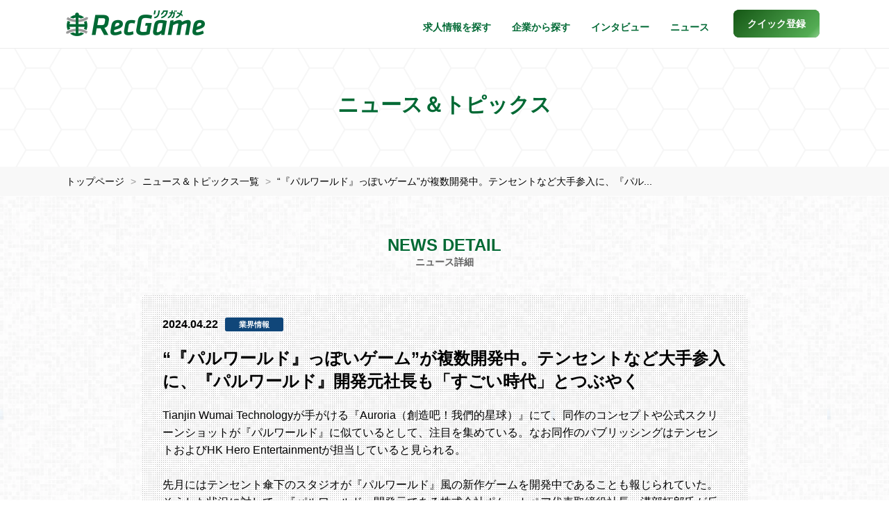

--- FILE ---
content_type: text/html; charset=UTF-8
request_url: https://recgame.jp/news/detail/2365
body_size: 5332
content:
 <!DOCTYPE html>
<html lang="ja">
<head>
  <!-- Google tag (gtag.js) -->
<script async src="https://www.googletagmanager.com/gtag/js?id=G-BN27N7VJM3"></script>
<script>
  window.dataLayer = window.dataLayer || [];
  function gtag(){dataLayer.push(arguments);}
  gtag('js', new Date());

  gtag('config', 'G-BN27N7VJM3');
  gtag('config', 'AW-829625838');
</script>
<meta charset="utf-8">
<meta http-equiv="X-UA-Compatible" content="IE=edge">
<meta name="viewport" content="width=device-width, initial-scale=1">
<title>“『パルワールド』っぽいゲーム”が複数開発中。テンセントなど大手参入に、『パル... | ニュース | ゲーム専門のRecGame</title>
<meta name="keywords" content="ゲーム業界,転職,ニュース詳細,お知らせ,トピックス,話題,特集">
<meta name="description" content="Tianjin Wumai Technologyが手がける『Auroria（創造吧！我們的星球）』にて、同作のコンセプトや公式スクリーンショットが『...">
<meta name="author" content="RecGame（リクガメ）">
<meta name="copyright" content="Copyright RecGame All rights reserved.">
<meta property="og:title" content="“『パルワールド』っぽいゲーム”が複数開発中。テンセントなど大手参入に、『パル... | ニュース | ゲーム専門のRecGame">
<meta property="og:type" content="website">
<meta property="og:url" content="https://recgame.jp/news/detail/2365">
<meta property="og:image" content="https://recgame.jp/uploads/news/3572cfbb8eff7f0d8e2561b532aee758.jpg">
<meta property="og:description" content="Tianjin Wumai Technologyが手がける『Auroria（創造吧！我們的星球）』にて、同作のコンセプトや公式スクリーンショットが『...">
<meta property="og:site_name" content="ゲーム業界専門の転職・求人サービスならRecGame">
<meta name="twitter:card" content="summary_large_image">
<link rel="canonical" href="https://recgame.jp/news/detail/2365">
<link rel="icon" href="https://recgame.jp/assets/images/common/favicon.ico" type="image/x-icon"/>
<link rel="apple-touch-icon" href="https://recgame.jp/assets/images/common/apple-touch-icon.png">
<link href="https://recgame.jp/assets/css/style.css?ver=2.6.4" rel="stylesheet">
</head>

<body>

<header>
  <nav id="header-recgame" class="navbar navbar-recgame navbar-fixed-top">
    <div class="container-fluid inner">
      <div class="navbar-header">
        <button type="button" class="navbar-toggle" data-toggle="collapse" data-target="#myNavbar" aria-label="メニューボタン">
          <span class="icon-bar"></span>
          <span class="icon-bar"></span>
          <span class="icon-bar"></span>
        </button>
        <a class="navbar-brand" href="https://recgame.jp/"><img src="https://recgame.jp/assets/images/common/logo.png" width="200" height="37" alt="Recgame"></a>
      </div>
      <div class="collapse navbar-collapse" id="myNavbar">
        <ul class="nav navbar-nav navbar-right">

          
          <li class="visible-xs"><a href="https://recgame.jp/">トップページ</a></li>
          <li><a href="https://recgame.jp/job">求人情報を探す</a></li>
          <li><a href="https://recgame.jp/company">企業から探す</a></li>
          <li><a href="https://recgame.jp/interview">インタビュー</a></li>
          <li><a href="https://recgame.jp/news">ニュース</a></li>
          <li><a href="https://recgame.jp/reg" class="btn-regtop popup" role="button"><span>クイック登録</span></a></li>
        </ul>
      </div>
    </div>
  </nav>
</header>

<noscript>
  <dl id="browser-msg">
    <dt>JavaScriptの設定を有効にしてください。</dt>
    <dd>お使いのブラウザはJavaScriptをサポートしていないか、JavaScriptの設定が無効になっています。<br>
      このサイトでは、JavaScriptを使用しています。すべての機能をご利用希望の方は、JavaScriptを有効にしてください。
    </dd>
  </dl>
</noscript>

<div class="header-title">
  <h1>ニュース＆トピックス</h1>
</div>

<section class="section section-breadcrumb">
  <div class="container-fluid inner">
    <ol>
      <li>
        <a href="https://recgame.jp/">トップページ</a>
      </li>
      <li>
        <a href="https://recgame.jp/news">ニュース＆トピックス一覧</a>
      </li>
      <li class="breadcrumb-active">
        <a href="https://recgame.jp/news/detail/2365">“『パルワールド』っぽいゲーム”が複数開発中。テンセントなど大手参入に、『パル...</a>
      </li>
    </ol>
  </div>
  <script type="application/ld+json">
  {
    "@context": "http://schema.org",
    "@type": "BreadcrumbList",
    "itemListElement": [{
      "@type": "ListItem",
      "position": 1,
      "item": {
        "@id": "https://recgame.jp/",
        "name": "リクガメ・トップ"
      }
    },{
      "@type": "ListItem",
      "position": 2,
      "item": {
        "@id": "https://recgame.jp/news",
        "name": "ニュース＆トピックス一覧"
      }
    },{
      "@type": "ListItem",
      "position": 3,
      "item": {
        "@id": "https://recgame.jp/news/detail/2365",
        "name": "ニュース詳細"
      }
    }]
  }
  </script>
</section><!-- .section-breadcrumb -->

<section class="section section-news">
  <div class="container-fluid inner">
    <h2>NEWS DETAIL<br><span>ニュース詳細</span></h2>
    <div class="news-body">
      <p class="news-body-date">
        2024.04.22<span class="label label-industry">業界情報</span>
                      </p>
      <h3>“『パルワールド』っぽいゲーム”が複数開発中。テンセントなど大手参入に、『パルワールド』開発元社長も「すごい時代」とつぶやく</h3>
      <div class="news-body-p mb40">Tianjin Wumai Technologyが手がける『Auroria（創造吧！我們的星球）』にて、同作のコンセプトや公式スクリーンショットが『パルワールド』に似ているとして、注目を集めている。なお同作のパブリッシングはテンセントおよびHK Hero Entertainmentが担当していると見られる。<br>
<br>
先月にはテンセント傘下のスタジオが『パルワールド』風の新作ゲームを開発中であることも報じられていた。そうした状況に対して、『パルワールド』開発元である株式会社ポケットペア代表取締役社長・溝部拓郎氏が反応を見せている。<br>
<br>
<img src="https://automaton-media.com/wp-content/uploads/2024/04/20240416-289885-001.jpg" width="90%"><br>
<font size="2">『Auroria』</font><br>
<br>
『Auroria』は、協力マルチプレイ対応のオープンワールドサンドボックスゲームだ。舞台となるのは青く輝く未知の惑星Auroria。プレイヤーたちは惑星を開拓し、サバイバルしながら冒険を繰り広げる。テクノロジーを発展させ、ロケットを作り上げて宇宙に飛び出すのだ。<br>
<br>
本作には草原や密林、氷原や砂漠といったさまざまなロケーションが用意。農業や漁業をおこなったり、建築したりしながら生活を送ることになるという。また惑星には一風変わった生き物がおり、捕まえて一緒に戦うことができるという。スクリーンショットを見るに、不思議な生物を拠点で働かせることもできるようだ。<br>
<br>
本作を手がけるのはTianjin Wumai Technology（天津五麦科技有限公司）。中国向けには『<a href="https://wmdxq.qq.com/web2023/index.html">創造吧！我們的星球</a>』として発表されており、現地ではモバイル向けにも展開予定。パブリッシングはテンセントおよびHK Hero Entertainmentが担当しているようだ。Steam向けにもストアページが公開されており、グローバル展開の計画があるのかもしれない。<br>
<br>
なお『Auroria』のジャンルや公式スクリーンショットから、SNS上では本作を『パルワールド』になぞらえる反応が多く見られる。『パルワールド』も・・・<br>
<br>
続きはこちら『AUTOMATON』　国内外を問わず、さまざまなゲームの情報を発信するWEBメディア<br>
https://automaton-media.com/articles/newsjp/20240416-289885/</div>
              <p><img src="https://recgame.jp/uploads/news/3572cfbb8eff7f0d8e2561b532aee758.jpg" width="690" alt="ニュース写真" class="img-responsive center-block"></p>
          </div>
    <p class="news-body-more">
      <a href="https://recgame.jp/news" class="faa-parent animated-hover"><i class="fa fa-chevron-right faa-horizontal" aria-hidden="true"></i>ニュース一覧に戻る</a>
    </p>
  </div>
</section><!-- .section-news -->

<section class="reg-footer">
  <div class="bg-hack">
    <div class="container-fluid inner">
      <div class="row">
        <h2>「人材紹介サービス」と「求人サイト」のハイブリッドで、<br class="hidden-xs">双方のいいとこ取りができる新しいサービスです</h2>
        <div class="col-sm-4">
            <img src="https://recgame.jp/assets/images/common/icon_reg_search.png" width="120" height="120" alt="探す" loading="lazy">
            <h3>探す</h3>
            <p>自分にあった職場や<br>こだわりの仕事を見つけよう</p>
        </div>
        <div class="col-sm-4">
            <img src="https://recgame.jp/assets/images/common/icon_reg_apply.png" width="120" height="120" alt="応募する" loading="lazy">
            <h3>応募する</h3>
            <p>気になる求人に簡単応募<br>山のようなメールは来ません</p>
        </div>
        <div class="col-sm-4">
            <img src="https://recgame.jp/assets/images/common/icon_reg_consult.png" width="120" height="120" alt="相談する" loading="lazy">
            <h3>相談する</h3>
            <p>専任担当が万全のサポート<br>面接対策やポートフォリオ指導など</p>
        </div>
      </div>
      <div class="row reg-footer-action">
        <div class="col-sm-7 col-sm-offset-1">
          <p>クイック登録は<br class="visible-xxs">わずか60秒で完了します</p>
        </div>
        <div class="col-sm-3">
          <a href="https://recgame.jp/reg" class="btn btn-default btn-more-company popup center-block" role="button">クイック登録</a>
        </div>
      </div>
    </div>
  </div>
</section>

<section class="share">
  <div class="container-fluid inner">
    <div class="row">
      <div class="col-xs-7 col-sm-6"><i class="fa fa-share-alt faa-horizontal animated" aria-hidden="true"></i><p>みんなにシェアしよう</p>
      </div>
      <div class="col-xs-5 col-sm-6">
        <ul class="list-inline text-right">
          <li>
            <a href="https://twitter.com/intent/tweet?text=%e3%82%b2%e3%83%bc%e3%83%a0%e3%83%bb%e3%82%a2%e3%83%97%e3%83%aa%e6%a5%ad%e7%95%8c%e3%81%ae%e8%bb%a2%e8%81%b7%e3%82%b5%e3%83%bc%e3%83%93%e3%82%b9%e3%83%bb%e3%83%aa%e3%82%af%e3%82%ac%e3%83%a1%20https://recgame.jp/" class="faa-parent animated-hover popup" data-toggle="tooltip" data-placement="auto top"
               title="このページをツイートする" aria-label="twitter"><i class="fa fa-twitter faa-ring" aria-hidden="true"></i><span class="hidden-xs">Twitter</span></a>
          </li>
          <li>
            <a href="https://www.facebook.com/share.php?u=https://recgame.jp/" class="faa-parent animated-hover popup" data-toggle="tooltip" data-placement="auto top"
               title="このページをシェアする" aria-label="facebook"><i class="fa fa-facebook faa-wrench" aria-hidden="true"></i><span class="hidden-xs">Facebook</span></a>
          </li>
          <li>
            <div class="copy-url faa-parent animated-hover" data-toggle="tooltip" data-placement="auto top"
               title="このページのURLをコピーする" data-url="https://recgame.jp/news/detail/2365"><i class="fa fa-clipboard faa-vertical" aria-hidden="true"></i><span class="hidden-xs">URLコピー</span></div>
          </li>
        </ul>
      </div>
    </div>
  </div>
  <div class="success-msg">クリップボードにURLをコピーしました</div>
</section>

<div id="page-top">
  <a href="#header" aria-label="ページトップに戻る">
    <div class="faa-parent animated-hover"><i class="fa fa-chevron-up faa-vertical faa-slow" aria-hidden="true"></i>
    </div>
  </a>
</div>

<footer class="footer">
  <div class="container-fluid inner">
    <div class="footer-sns">
      <p>RecGame Official Accounts</p>
      <a href="https://twitter.com/RecGame_RA" target="_blank" aria-label="x"><i class="icon-square-x-twitter"></i></a>
      <a href="https://www.instagram.com/recgame_runwayagency/" target="_blank" aria-label="instagram"><i class="icon-square-instagram"></i></a>
      <a href="https://line.me/R/ti/p/%40gov8687g" target="_blank" class="popup" aria-label="line"><i class="icon-line"></i></a>
    </div>
    <div class="fnavi row">
      <div class="col-xs-12 col-sm-3">
        <p>サービス</p>
        <ul>
          <li><a href="https://recgame.jp/job">求人情報を探す</a></li>
          <li><a href="https://recgame.jp/company">企業一覧から探す</a></li>
          <li><a href="https://recgame.jp/interview">インタビュー記事一覧</a></li>
          <li><a href="https://recgame.jp/news">ニュース記事一覧</a></li>
        </ul>
      </div>
      <div class="col-xs-12 col-sm-3">
        <p>リクガメについて</p>
        <ul>
          <li><a href="https://recgame.jp/sitemap">サイトマップ</a></li>
          <li><a href="https://recgame.jp/form/contact_user" class="popup">お問い合わせ（一般）</a></li>
          <li><a href="https://recgame.jp/terms">利用規約</a></li>
          <li><a href="https://www.runwayagency.co.jp/privacy/" target="_blank">プライバシーポリシー</a></li>
        </ul>
      </div>
      <div class="col-xs-12 col-sm-3">
        <p>法人のお客様向け</p>
        <ul>
          <li><a href="https://recgame.jp/media_info">求人情報掲載について</a></li>
          <li><a href="https://recgame.jp/form/contact_corp" class="popup">お問い合わせ（法人）</a></li>
          <li><a href="https://www.runwayagency.co.jp/" target="_blank">運営会社</a></li>
        </ul>
      </div>
      <div class="col-xs-12 col-sm-3">
        <p>サービス提供</p>
        <div class="footer-logo"><a href="https://www.runwayagency.co.jp/" target="_blank"><img src="https://recgame.jp/assets/images/common/logo_footer.png" width="260" height="31" alt="ランウェイ・エージェンシー株式会社" loading="lazy"></a></div>
      </div>
    </div>
    <div id="site-top"><a href="https://recgame.jp/"><img src="https://recgame.jp/assets/images/common/logo_white.png" width="70" height="70" alt="リクガメロゴ白" loading="lazy"><p>トップページへ戻る</p></a></div>
    <p class="text-center">&copy; RecGame All Rights Reserved.</p>
  </div>
</footer>

<script src="https://recgame.jp/assets/js/jquery-3.7.1.min.js"></script>
<script src="https://recgame.jp/assets/js/bootstrap.min.js"></script>
<script src="https://recgame.jp/assets/js/bootstrap-select.min.js"></script>
<script src="https://recgame.jp/assets/js/scripts-dist.js?ver=1.6"></script>

</body>
</html>
